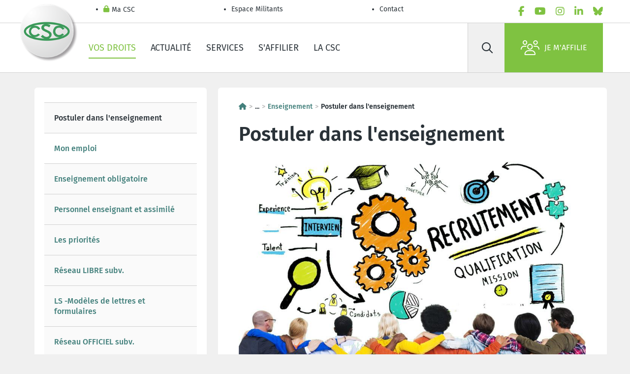

--- FILE ---
content_type: text/html; charset=utf-8
request_url: https://www.lacsc.be/vos-droits/travailler-dans-lenseignement/primo-recrutement
body_size: 66408
content:
<!DOCTYPE html>
<html lang="fr-BE">
<head>
  <meta charset="utf-8">
  <script type="text/javascript" src="/ruxitagentjs_ICA7NVfgqrux_10325251103172537.js" data-dtconfig="rid=RID_-165259900|rpid=-350628142|domain=lacsc.be|reportUrl=/rb_bf07640sio|app=30c70be1bc1dbcd1|cuc=4ejrs6bl|ssc=1|owasp=1|mel=100000|featureHash=ICA7NVfgqrux|dpvc=1|lastModification=1765280042117|tp=500,50,0|rdnt=1|uxrgce=1|srbbv=2|agentUri=/ruxitagentjs_ICA7NVfgqrux_10325251103172537.js"></script><script type="text/html" id="sf-tracking-consent-manager">
        <div id="tracking-consent-dialog" style="display:none" />

  </script>
  <script type="text/javascript" src="/WebResource.axd?d=DzHrpQl5URXarFHAtrmzFrNtDkyZk-9CWLg5bXDB0uG1y80IGV4xoLDRLAGng69qB1A1DXvn-o0tw-FDAv4ImRBXENq9K4mlyxnSny6RUz-T1tGuxmls-se4mMXxOAXUSH9TcP0PUdphm2pB8ko8sVKd3fzWbRWFtNRyLlZPszmyZOWbsNCQI1bGzWAmTe110&amp;t=639032089160000000"></script>
  <meta name="content-type" content="text/html" charset="utf-8">
  <meta http-equiv="x-ua-compatible" content="ie=edge">
  <meta name="mobile-web-app-capable" content="yes">
  <meta name="apple-mobile-web-app-capable" content="yes">
  <meta name="viewport" content="width=device-width, initial-scale=1.0">
  <meta name="HandheldFriendly" content="true">
  <meta name="format-detection" content="address=yes">
  <meta name="format-detection" content="date=yes">
  <meta name="format-detection" content="email=yes">
  <meta name="format-detection" content="telephone=yes">
  <meta name="theme-color" content="#80c343">
  <meta name="googlebot" content="noarchive">
  <meta name="twitter:card" content="summary">
  <meta name="twitter:dnt" content="on">
  <meta property="og:type" content="website">
  <meta http-equiv="Content-Type" content="text/html">
  <meta name="Content-Script-Type" content="text/javascript">
  <meta name="Content-Style-Type" content="text/css">
  <link rel="apple-touch-icon" sizes="180x180" href="/ResourcePackages/AcvCscTemplates/assets/images/favicon/favicon-180-fr.png">
  <link rel="icon" type="image/png" sizes="32x32" href="/ResourcePackages/AcvCscTemplates/assets/images/favicon/favicon-032-fr.png">
  <link rel="icon" type="image/png" sizes="16x16" href="/ResourcePackages/AcvCscTemplates/assets/images/favicon/favicon-016-fr.png">
  <link rel="mask-icon" href="/ResourcePackages/AcvCscTemplates/assets/images/favicon/favicon-346-{0}.svg" color="#80c343">
  <link rel="shortcut icon" href="/ResourcePackages/AcvCscTemplates/assets/images/favicon/favicon-32-fr.ico">
  <meta name="msapplication-TileColor" content="#80c343">
  <meta name="msapplication-config" content="/ResourcePackages/AcvCscTemplates/assets/images/favicon/browserconfig.xml">
  <meta name="identifier-url" content="https://www.lacsc.be/vos-droits/travailler-dans-lenseignement/primo-recrutement">
  <meta name="rating" content="general">
  <script src="/Mvc/Scripts/JQuery/jquery.min.js?package=AcvCscTemplates" type="text/javascript"></script>
  <script src="/Mvc/Scripts/Analytics/analytics-initialize.js?package=AcvCscTemplates" type="text/javascript"></script>
  <script src="https://apps.acv-csc.be/sitefinity-web-app/polyfills.3.3.0.js" type="module"></script>
  <link href="https://apps.acv-csc.be/sitefinity-web-app/styles.3.3.0.css" rel="stylesheet">
  <title>Trouver un emploi dans l'enseignement</title>
  <link id="hreflang_fr-be" hreflang="fr-be" href="https://www.lacsc.be/vos-droits/travailler-dans-lenseignement/primo-recrutement">
  <link id="hreflang_fr_rel_alternate" hreflang="fr" rel="alternate" href="https://www.lacsc.be/vos-droits/travailler-dans-lenseignement/primo-recrutement">
  <link id="hreflang_fr-BE_rel_alternate" hreflang="fr-BE" rel="alternate" href="https://www.lacsc.be/vos-droits/travailler-dans-lenseignement/primo-recrutement">
  <link id="hreflang_x-default_rel_alternate" hreflang="x-default" rel="alternate" href="https://www.lacsc.be/vos-droits/travailler-dans-lenseignement/primo-recrutement">
  <meta id="property_og:image" property="og:image" content="https://www.lacsc.be/images/default-source/acv-csc-sitemap/6000-centrales/6660-csc-enseignement/ma-carriere/recrutement.tmb-contenttop.jpg?Culture=fr&amp;sfvrsn=882f6734_1">
  <meta id="name_twitter:image" name="twitter:image" content="https://www.lacsc.be/images/default-source/acv-csc-sitemap/6000-centrales/6660-csc-enseignement/ma-carriere/recrutement.tmb-contenttop.jpg?Culture=fr&amp;sfvrsn=882f6734_1">
  <link rel="canonical" href="https://www.lacsc.be/vos-droits/travailler-dans-lenseignement/primo-recrutement">
  <meta name="application-name" content="acvcsc.web.sitefinity.webapp" data-acvcsc-root-organisation-id="29">
  <meta name="description" content="Quand vous n'avez pas ou pas assez d'ancienneté pour faire valoir une priorité à l'emploi...">
</head>
<body data-acv-csc-web-app-loading="">
  <!-- GTM --> <noscript><iframe src="//www.googletagmanager.com/ns.html?id=GTM-MBB5LCM&amp;gtm_auth=Tg_-7EjchyQV2R-tzp6aOQ&amp;gtm_preview=env-2" height="0" width="0" style="display: none; visibility: hidden"></iframe></noscript> 
  <script type="text/javascript">

            (function(w, d, s, l, i) {
              w[l] = w[l] || [];
              w[l].push({
                "gtm.start": new Date().getTime(),
                event: "gtm.js"
              });
              const f = d.getElementsByTagName(s)[0],
                    j = d.createElement(s),
                    dl = l !== "dataLayer" ? `&l=${l}` : "",
                    a = "&gtm_auth=Tg_-7EjchyQV2R-tzp6aOQ",
                    p = "&gtm_preview=env-2";
              j.async = true;
              j.src = `//www.googletagmanager.com/gtm.js?id=${i}${dl}${a}${p}`;
              f.parentNode.insertBefore(j, f);
            })(window, document, "script", "googleTagManagerDataLayer", "GTM-MBB5LCM");
  </script> <!-- END GTM--> <!-- START | Header -->
  <header class="header border-bottom">
    <!-- START HEADER TOP -->
    <div class="border-bottom">
      <div class="container header__top">
        <ul class="header__top__nav d-flex flex-column flex-md-row" data-acv-csc-web-app-personalisation-navigation="">
          <li class="nav-item">
            <a href="/ma-csc" target="_self" data-id="055D60E8-C224-43B5-9D19-C7F734E3AFAE" class="nav-link header__top__nav__link"><i class="fas fa-lock"></i> Ma CSC</a>
          </li>
          <li class="nav-item">
            <a href="/restricted/militant" target="_self" class="nav-link header__top__nav__link">Espace Militants</a>
          </li>
          <li class="nav-item">
            <a href="/contactez-nous/pagecontact" target="_self" class="nav-link header__top__nav__link">Contact</a>
          </li>
        </ul><!-- LanguageSelector LanguageLinks -->
        <ul class="nav lang" data-acvcscwebapplanguageselector=""></ul>
        <ul class="nav socials js-menu-socials">
          <li class="nav-item">
            <a href="/r%C3%A9seaux-sociaux/facebook" data-social="facebook" target="_blank" rel="noopener noreferrer" class="nav-link" aria-label="facebook"><i class="fab fa-facebook-f text-primary"></i></a>
          </li>
          <li class="nav-item">
            <a href="/r%C3%A9seaux-sociaux/youtube" data-social="youtube" target="_blank" rel="noopener noreferrer" class="nav-link" aria-label="youtube"><i class="fab fa-youtube text-primary"></i></a>
          </li>
          <li class="nav-item">
            <a href="/r%C3%A9seaux-sociaux/instagram" data-social="instagram" target="_blank" rel="noopener noreferrer" class="nav-link" aria-label="instagram"><i class="fab fa-instagram text-primary"></i></a>
          </li>
          <li class="nav-item">
            <a href="/r%C3%A9seaux-sociaux/linkedin" data-social="linkedin" target="_blank" rel="noopener noreferrer" class="nav-link" aria-label="linkedin"><i class="fab fa-linkedin-in text-primary"></i></a>
          </li>
          <li class="nav-item">
            <a href="/r%C3%A9seaux-sociaux/bluesky" data-social="bluesky" target="_blank" rel="noopener noreferrer" class="nav-link" aria-label="bluesky"><i class="fab fa-bluesky text-primary"></i></a>
          </li>
        </ul>
      </div>
    </div><!-- END HEADER TOP --><!-- START HEADER MAIN -->
    <div class="container header__main">
      <span class="header__logo"><a href="/"><img alt="ACV-RGB-165px-tcm183-358090" src="/images/default-source/acv-csc-logos/confed/csc-rgb-tcm187-356727.tmb-logo.webp?Culture=fr&amp;sfvrsn=eb6f9253_15" title="ACV-RGB-165px-tcm183-358090"></a></span>
      <ul class="nav header__main__nav d-none d-lg-flex">
        <li class="nav-item">
          <a href="https://www.lacsc.be/vos-droits" target="_self" class="nav-link active">Vos droits</a>
        </li>
        <li class="nav-item">
          <a href="https://www.lacsc.be/actualite" target="_self" class="nav-link">Actualité</a>
        </li>
        <li class="nav-item">
          <a href="https://www.lacsc.be/services" target="_self" class="nav-link">Services</a>
        </li>
        <li class="nav-item">
          <a href="https://www.lacsc.be/affiliation" target="_self" class="nav-link">S'affilier</a>
        </li>
        <li class="nav-item">
          <a href="https://www.lacsc.be/la-csc" target="_self" class="nav-link">La CSC</a>
        </li>
      </ul>
      <div class="header__main__side">
        <form id="searchbar" class="header__search d-none d-lg-flex" name="searchbar">
          <button type="submit" class="btn" aria-label="Rechercher" id="121d1f88-1e9b-4555-b3d9-ae71e3396d13" data-acvcscwebappsearchbox="" data-acvcscresulturl="/page-de-recherche" data-acvcscindex="mainindex"><i class="far fa-search"></i></button> <label class="visually-hidden" for="search-field">Rechercher</label> <input class="btn" type="search" placeholder="Rechercher" id="search-field">
        </form><a class="d-flex align-items-center text-black px-2 d-lg-none" href="/page-de-recherche"><i class="far fa-search fs-5"></i></a> <button type="button" class="header__burger" aria-label="label not found : NavigationMenu"><i class="fal fa-bars"></i></button>
        <div class="header__mobile border-top bg-white d-lg-none" data-role="responsive-panel">
          <div class="d-flex flex-column header__mobile__wrapper" data-acv-csc-web-app-mobile-main-navigation="" data-nosnippet="" data-current-page-id="9b9bef47-51ec-4cae-b608-029389f4bf98">
            <dl data-role='top-level-page-list' class='d-none'>
              <dt>Vos droits</dt>
              <dd>bab449ae-2477-46b3-8fca-27c4c5741bd6</dd>
              <dd>https://www.lacsc.be/vos-droits</dd>
              <dd>true</dd>
              <dt>Actualité</dt>
              <dd>59ea6a04-d5cb-49bb-86bf-262457cb04b8</dd>
              <dd>https://www.lacsc.be/actualite</dd>
              <dd>true</dd>
              <dt>Services</dt>
              <dd>c7cddb17-187f-45c2-a0e2-74c299b8792b</dd>
              <dd>https://www.lacsc.be/services</dd>
              <dd>true</dd>
              <dt>S'affilier</dt>
              <dd>abbb02d8-43dd-44b5-ae75-3cd90f78f043</dd>
              <dd>https://www.lacsc.be/affiliation</dd>
              <dd>true</dd>
              <dt>La CSC</dt>
              <dd>c62ac78b-1aa2-4cb9-a33b-59e6fc085fb4</dd>
              <dd>https://www.lacsc.be/la-csc</dd>
              <dd>true</dd>
            </dl>
          </div>
        </div><a class="btn btn-primary d-flex" href="/affiliation"><i class="fal fa-users"></i>Je m'affilie<br></a>
      </div>
    </div><!-- END HEADER MAIN -->
  </header><!-- END HEADER --><!-- END | Header -->
  <main>
    <!-- Subnavigation -->
    <div class="container-lg mt-4 mt-lg-5">
      <!-- START content | content with sidebar -->
      <div class="row mt-5">
        <!--START content with sidebar-->
        <div class="col-12 col-lg-4 order-2 order-lg-1">
          <div id="SidebarPlaceHolder_T3F564B93024_Col00" class="sf_colsIn content__field container" data-placeholder-label="Sidebar Container" data-sf-element="Container">
            <!-- RightMenu -->
            <div class="d-none d-lg-block bg-white rounded mb-4 pt-5 pb-6 px-4 overflow-hidden position-relative element__empty">
              <ul class="dropdown k-widget k-reset k-panelbar border-left-0 border-right-0" data-role="panelbar" tabindex="0" role="tree" data-acvcscwebappdropdown="">
                <li class="k-item"><span class="k-link bg-light"><a class="text-dark" href="/vos-droits/travailler-dans-lenseignement/primo-recrutement" target="_self">Postuler dans l'enseignement</a></span></li>
                <li class="k-item">
                  <span class="k-link"><a class="" href="/vos-droits/travailler-dans-lenseignement/mon-emploi" target="_self">Mon emploi</a></span>
                  <ul class="side k-group k-panel bg-light">
                    <li class="k-item">
                      <span class="k-link"><a class="" href="/vos-droits/travailler-dans-lenseignement/mon-emploi/emploi-enseignement-obligatoire" target="_self">Enseignement obligatoire</a></span>
                      <ul class="side k-group k-panel bg-light">
                        <li class="k-item">
                          <span class="k-link"><a class="" href="/vos-droits/travailler-dans-lenseignement/mon-emploi/emploi-enseignement-obligatoire/personnel-enseignant" target="_self">Personnel enseignant et assimilé</a></span>
                          <ul class="side k-group k-panel bg-light">
                            <li class="k-item">
                              <span class="k-link"><a class="" href="/vos-droits/travailler-dans-lenseignement/mon-emploi/emploi-enseignement-obligatoire/personnel-enseignant/priorites-statutaires" target="_self">Les priorités&nbsp;</a></span>
                              <ul class="side k-group k-panel bg-light">
                                <li class="k-item">
                                  <span class="k-link"><a class="" href="/vos-droits/travailler-dans-lenseignement/mon-emploi/emploi-enseignement-obligatoire/personnel-enseignant/priorites-statutaires/priorites-LS" target="_self">Réseau LIBRE subv.</a></span>
                                  <ul class="side k-group k-panel bg-light">
                                    <li class="k-item"><span class="k-link"><a class="" href="/ma-carriere/travailler-dans-lenseignement/carri%C3%A8re-enseignement/OPSTAT/priorites-statutaires/priorites-LS/ls-lettres-candidature" target="_self">LS -Modèles de lettres et formulaires</a></span></li>
                                  </ul>
                                </li>
                                <li class="k-item"><span class="k-link"><a class="" href="/vos-droits/travailler-dans-lenseignement/mon-emploi/emploi-enseignement-obligatoire/personnel-enseignant/priorites-statutaires/priorites-OS" target="_self">Réseau OFFICIEL subv.</a></span></li>
                                <li class="k-item"><span class="k-link"><a class="" href="/vos-droits/travailler-dans-lenseignement/mon-emploi/emploi-enseignement-obligatoire/personnel-enseignant/priorites-statutaires/candidatures-WBE" target="_self">Réseau WBE</a></span></li>
                              </ul>
                            </li>
                            <li class="k-item">
                              <span class="k-link"><a class="" href="/vos-droits/travailler-dans-lenseignement/mon-emploi/emploi-enseignement-obligatoire/personnel-enseignant/nomination-definitive" target="_self">La nomination à titre définitif</a></span>
                              <ul class="side k-group k-panel bg-light">
                                <li class="k-item"><span class="k-link"><a class="" href="/vos-droits/travailler-dans-lenseignement/mon-emploi/emploi-enseignement-obligatoire/personnel-enseignant/nomination-definitive/nomination-LS" target="_self">Réseau LIBRE subv.</a></span></li>
                                <li class="k-item"><span class="k-link"><a class="" href="/vos-droits/travailler-dans-lenseignement/mon-emploi/emploi-enseignement-obligatoire/personnel-enseignant/nomination-definitive/OS" target="_self">Réseau OFFICIEL subv.</a></span></li>
                                <li class="k-item"><span class="k-link"><a class="" href="/vos-droits/travailler-dans-lenseignement/mon-emploi/emploi-enseignement-obligatoire/personnel-enseignant/nomination-definitive/nomination-wbe" target="_self">Réseau WBE</a></span></li>
                              </ul>
                            </li>
                            <li class="k-item">
                              <span class="k-link"><a class="" href="/ma-carriere/travailler-dans-lenseignement/mon-emploi/emploi-enseignement-obligatoire/affectations-prioritaires" target="_self">Les affectations prioritaires</a></span>
                              <ul class="side k-group k-panel bg-light">
                                <li class="k-item"><span class="k-link"><a class="" href="/ma-carriere/travailler-dans-lenseignement/mon-emploi/emploi-enseignement-obligatoire/affectations-prioritaires/ls-emplois-vacants" target="_self">LS-Emplois vacants</a></span></li>
                                <li class="k-item"><span class="k-link"><a class="" href="/ma-carriere/travailler-dans-lenseignement/mon-emploi/emploi-enseignement-obligatoire/affectations-prioritaires/priorite-spec" target="_self">Priorité "ens. spécialisé"</a></span></li>
                                <li class="k-item"><span class="k-link"><a class="" href="/ma-carriere/travailler-dans-lenseignement/mon-emploi/emploi-enseignement-obligatoire/affectations-prioritaires/priorite-ED" target="_self">Priorité "Encadrement différencié"-ED-art. 14</a></span></li>
                                <li class="k-item"><span class="k-link"><a class="" href="/ma-carriere/travailler-dans-lenseignement/mon-emploi/emploi-enseignement-obligatoire/affectations-prioritaires/priorite-victime-violence" target="_self">Priorité "victime d'un acte de violence ou de harcèlement"</a></span></li>
                              </ul>
                            </li>
                          </ul>
                        </li>
                        <li class="k-item"><span class="k-link"><a class="" href="/vos-droits/travailler-dans-lenseignement/mon-emploi/emploi-enseignement-obligatoire/puericultrice" target="_self">Personnel puériculteur</a></span></li>
                        <li class="k-item"><span class="k-link"><a class="" href="/vos-droits/travailler-dans-lenseignement/mon-emploi/emploi-enseignement-obligatoire/sous-statut" target="_self">Emplois non statutaires</a></span></li>
                      </ul>
                    </li>
                    <li class="k-item"><span class="k-link"><a class="" href="/vos-droits/travailler-dans-lenseignement/mon-emploi/promsoc" target="_self">Enseignement pour Adultes</a></span></li>
                    <li class="k-item"><span class="k-link"><a class="" href="/vos-droits/travailler-dans-lenseignement/mon-emploi/enseignement-superieur" target="_self">Enseignement supérieur</a></span></li>
                    <li class="k-item"><span class="k-link"><a class="" href="/vos-droits/travailler-dans-lenseignement/mon-emploi/academie" target="_self">ESAHR</a></span></li>
                    <li class="k-item"><span class="k-link"><a class="" href="/vos-droits/travailler-dans-lenseignement/mon-emploi/cpms" target="_self">Centres PMS</a></span></li>
                  </ul>
                </li>
                <li class="k-item">
                  <span class="k-link"><a class="" href="/vos-droits/travailler-dans-lenseignement/mon-salaire" target="_self">Mon salaire</a></span>
                  <ul class="side k-group k-panel bg-light">
                    <li class="k-item"><span class="k-link"><a class="" href="/vos-droits/travailler-dans-lenseignement/mon-salaire/monespace-administratif" target="_self">Mon Espace, Guichet digital de FWB</a></span></li>
                    <li class="k-item">
                      <span class="k-link"><a class="" href="/vos-droits/travailler-dans-lenseignement/mon-salaire/baremes" target="_self">Barèmes</a></span>
                      <ul class="side k-group k-panel bg-light">
                        <li class="k-item"><span class="k-link"><a class="" href="/vos-droits/travailler-dans-lenseignement/mon-salaire/baremes/anciennete-baremique" target="_self">Ancienneté barémique</a></span></li>
                        <li class="k-item"><span class="k-link"><a class="" href="/vos-droits/travailler-dans-lenseignement/mon-salaire/baremes/valorisation-baremique" target="_self">Valorisation barémique</a></span></li>
                        <li class="k-item"><span class="k-link"><a class="" href="/vos-droits/travailler-dans-lenseignement/mon-salaire/baremes/experience-utile" target="_self">Valorisation expérience utile</a></span></li>
                      </ul>
                    </li>
                    <li class="k-item"><span class="k-link"><a class="" href="/vos-droits/travailler-dans-lenseignement/mon-salaire/salaire-mensuel" target="_self">Salaire mensuel</a></span></li>
                    <li class="k-item">
                      <span class="k-link"><a class="" href="/vos-droits/travailler-dans-lenseignement/mon-salaire/remuneration--conges-vacances" target="_self">Rémunération durant les congés et les vacances</a></span>
                      <ul class="side k-group k-panel bg-light">
                        <li class="k-item"><span class="k-link"><a class="" href="/vos-droits/travailler-dans-lenseignement/mon-salaire/remuneration--conges-vacances/remuneration-conges-de-detente" target="_self">Congés de détente</a></span></li>
                        <li class="k-item"><span class="k-link"><a class="" href="/vos-droits/travailler-dans-lenseignement/mon-salaire/remuneration--conges-vacances/vac-ete" target="_self">Vacances d'été</a></span></li>
                      </ul>
                    </li>
                    <li class="k-item"><span class="k-link"><a class="" href="/vos-droits/travailler-dans-lenseignement/mon-salaire/prime-de-fin-d-annee" target="_self">Prime de fin d'année&nbsp;</a></span></li>
                    <li class="k-item">
                      <span class="k-link"><a class="" href="/vos-droits/travailler-dans-lenseignement/mon-salaire/pecule-de-vacances" target="_self">Pécule de vacances</a></span>
                      <ul class="side k-group k-panel bg-light">
                        <li class="k-item"><span class="k-link"><a class="" href="/ma-carriere/travailler-dans-lenseignement/mon-salaire/pecule-de-vacances/pecule-vacances-jeunes-diplomes" target="_self">Pécule de vacances "jeunes diplômé·e·s"</a></span></li>
                      </ul>
                    </li>
                    <li class="k-item"><span class="k-link"><a class="" href="/vos-droits/travailler-dans-lenseignement/mon-salaire/intervention-dans-les-frais-de-transport" target="_self">Intervention dans les frais de déplacement</a></span></li>
                    <li class="k-item">
                      <span class="k-link"><a class="" href="/ma-carriere/travailler-dans-lenseignement/mon-salaire/allocations-indemnites" target="_self">Autres rémunérations, allocations ou indemnités</a></span>
                      <ul class="side k-group k-panel bg-light">
                        <li class="k-item"><span class="k-link"><a class="" href="/ma-carriere/travailler-dans-lenseignement/mon-salaire/allocations-indemnites/ma-carriere-travailler-dans-lenseignement-mon-salaire-allocations-indemnites-remuneration-heures-additionnelles" target="_self">Rémunération des périodes additionnelles</a></span></li>
                        <li class="k-item"><span class="k-link"><a class="" href="/ma-carriere/travailler-dans-lenseignement/mon-salaire/allocations-indemnites/remuneration-surveillances-midi" target="_self">Rémunération des surveillances de midi</a></span></li>
                        <li class="k-item"><span class="k-link"><a class="" href="/ma-carriere/travailler-dans-lenseignement/mon-salaire/allocations-indemnites/maitre-de-stage" target="_self">Allocation des maîtres de stage</a></span></li>
                        <li class="k-item"><span class="k-link"><a class="" href="/ma-carriere/travailler-dans-lenseignement/mon-salaire/allocations-indemnites/allocation-de-surco%C3%AEt-de-travail" target="_self">Allocation de surcoît de travail</a></span></li>
                        <li class="k-item"><span class="k-link"><a class="" href="/ma-carriere/travailler-dans-lenseignement/mon-salaire/allocations-indemnites/indemnite-frais-funeraires" target="_self">Indemnité pour frais funéraires</a></span></li>
                        <li class="k-item"><span class="k-link"><a class="" href="/ma-carriere/travailler-dans-lenseignement/mon-salaire/allocations-indemnites/indemnite-outil-informatique-internet" target="_self">Indemnité pour outil informatique et internet&nbsp;</a></span></li>
                      </ul>
                    </li>
                  </ul>
                </li>
                <li class="k-item">
                  <span class="k-link"><a class="" href="/ma-carriere/travailler-dans-lenseignement/fonctions-charge" target="_self">Mes prestations</a></span>
                  <ul class="side k-group k-panel bg-light">
                    <li class="k-item">
                      <span class="k-link"><a class="" href="/ma-carriere/travailler-dans-lenseignement/fonctions-charge/charge-travail-enseignement-obligatoire" target="_self">Cadre des prestations dans l'enseignement obligatoire</a></span>
                      <ul class="side k-group k-panel bg-light">
                        <li class="k-item">
                          <span class="k-link"><a class="" href="/ma-carriere/travailler-dans-lenseignement/fonctions-charge/charge-travail-enseignement-obligatoire/obl-fonctions-charge-enseignant" target="_self">Charge de travail des enseignants</a></span>
                          <ul class="side k-group k-panel bg-light">
                            <li class="k-item"><span class="k-link"><a class="" href="/ma-carriere/travailler-dans-lenseignement/fonctions-charge/charge-travail-enseignement-obligatoire/obl-fonctions-charge-enseignant/prestations-fond" target="_self">Ens. fondamental: prestations maximales et surveillances</a></span></li>
                            <li class="k-item"><span class="k-link"><a class="" href="/ma-carriere/travailler-dans-lenseignement/fonctions-charge/charge-travail-enseignement-obligatoire/obl-fonctions-charge-enseignant/prestations-specialise" target="_self">Ens. spécialisé: conseil de classe, titulariat, guidance,...&nbsp;&nbsp;</a></span></li>
                            <li class="k-item"><span class="k-link"><a class="" href="/ma-carriere/travailler-dans-lenseignement/fonctions-charge/charge-travail-enseignement-obligatoire/obl-fonctions-charge-enseignant/preparation-cours" target="_self">Préparation des cours</a></span></li>
                          </ul>
                        </li>
                        <li class="k-item"><span class="k-link"><a class="" href="/ma-carriere/travailler-dans-lenseignement/fonctions-charge/charge-travail-enseignement-obligatoire/paramedical" target="_self">Personnel paramédical, social et psychologique</a></span></li>
                        <li class="k-item"><span class="k-link"><a class="" href="/ma-carriere/travailler-dans-lenseignement/fonctions-charge/charge-travail-enseignement-obligatoire/puericultrice" target="_self">Personnel puériculteur dans l'enseignement ordinaire</a></span></li>
                        <li class="k-item"><span class="k-link"><a class="" href="/ma-carriere/travailler-dans-lenseignement/fonctions-charge/charge-travail-enseignement-obligatoire/pae" target="_self">Personnel auxilaire d'éducation</a></span></li>
                        <li class="k-item"><span class="k-link"><a class="" href="/ma-carriere/travailler-dans-lenseignement/fonctions-charge/charge-travail-enseignement-obligatoire/poles-territoriaux" target="_self">Personnel affecté aux pôles territoriaux</a></span></li>
                      </ul>
                    </li>
                    <li class="k-item"><span class="k-link"><a class="" href="/ma-carriere/travailler-dans-lenseignement/fonctions-charge/prestations-EPS" target="_self">Cadre des prestations dans l'enseignement pour Adultes -EA</a></span></li>
                    <li class="k-item"><span class="k-link"><a class="" href="/ma-carriere/travailler-dans-lenseignement/fonctions-charge/temps-partiels" target="_self">Temps partiels</a></span></li>
                    <li class="k-item"><span class="k-link"><a class="" href="/ma-carriere/travailler-dans-lenseignement/fonctions-charge/prestations-vacances" target="_self">Prestations durant les vacances d'été</a></span></li>
                  </ul>
                </li>
                <li class="k-item">
                  <span class="k-link"><a class="" href="/vos-droits/travailler-dans-lenseignement/incapacite-de-travail" target="_self">Incapacités de travail</a></span>
                  <ul class="side k-group k-panel bg-light">
                    <li class="k-item"><span class="k-link"><a class="" href="/vos-droits/travailler-dans-lenseignement/incapacite-de-travail/certimed-controle-medical" target="_self">CERTIMED - Organisme de contrôle médical</a></span></li>
                    <li class="k-item"><span class="k-link"><a class="" href="/vos-droits/travailler-dans-lenseignement/incapacite-de-travail/MEDEX" target="_self">MEDEX - Service de santé administratif</a></span></li>
                    <li class="k-item">
                      <span class="k-link"><a class="" href="/vos-droits/travailler-dans-lenseignement/incapacite-de-travail/absence-maladie" target="_self">Absence pour maladie ou infirmité</a></span>
                      <ul class="side k-group k-panel bg-light">
                        <li class="k-item"><span class="k-link"><a class="" href="/vos-droits/travailler-dans-lenseignement/incapacite-de-travail/absence-maladie/declaration-absences-maladie" target="_self">Déclaration de l'absence</a></span></li>
                        <li class="k-item"><span class="k-link"><a class="" href="/vos-droits/travailler-dans-lenseignement/incapacite-de-travail/absence-maladie/controle-medical" target="_self">Contrôle médical de la FWB</a></span></li>
                        <li class="k-item">
                          <span class="k-link"><a class="" href="/vos-droits/travailler-dans-lenseignement/incapacite-de-travail/absence-maladie/regime-conges-maladie-personnels-statutaires" target="_self">Régime de congés de maladie des personnels statutaires</a></span>
                          <ul class="side k-group k-panel bg-light">
                            <li class="k-item"><span class="k-link"><a class="" href="/vos-droits/travailler-dans-lenseignement/incapacite-de-travail/absence-maladie/regime-conges-maladie-personnels-statutaires/capitalisation-maladie" target="_self">Système de capitalisation</a></span></li>
                            <li class="k-item"><span class="k-link"><a class="" href="/vos-droits/travailler-dans-lenseignement/incapacite-de-travail/absence-maladie/regime-conges-maladie-personnels-statutaires/disponiblite-pour-maladie" target="_self">Disponibilité pour maladie ou infirmité</a></span></li>
                            <li class="k-item"><span class="k-link"><a class="" href="/vos-droits/travailler-dans-lenseignement/incapacite-de-travail/absence-maladie/regime-conges-maladie-personnels-statutaires/reconnaissance-maladie-grave-longue-duree" target="_self">Reconnaissance d'une maladie grave de longue durée</a></span></li>
                          </ul>
                        </li>
                        <li class="k-item"><span class="k-link"><a class="" href="/vos-droits/travailler-dans-lenseignement/incapacite-de-travail/absence-maladie/indemnisation-acs-ape-ptp" target="_self">Régime de congés de maladie du personnel ACS-APE-PTP</a></span></li>
                      </ul>
                    </li>
                    <li class="k-item"><span class="k-link"><a class="" href="/vos-droits/travailler-dans-lenseignement/incapacite-de-travail/accident-du-travail" target="_self">Accident du travail</a></span></li>
                  </ul>
                </li>
                <li class="k-item">
                  <span class="k-link"><a class="" href="/ma-carriere/travailler-dans-lenseignement/calendrier-scolaire" target="_self">Calendriers - Congés et vacances</a></span>
                  <ul class="side k-group k-panel bg-light">
                    <li class="k-item">
                      <span class="k-link"><a class="" href="/ma-carriere/travailler-dans-lenseignement/calendrier-scolaire/ens-obligatoire" target="_self">Calendriers scolaires: ens. obligatoire</a></span>
                      <ul class="side k-group k-panel bg-light">
                        <li class="k-item"><span class="k-link"><a class="" href="/ma-carriere/travailler-dans-lenseignement/calendrier-scolaire/ens-obligatoire/calendrier-2023-24" target="_self">Calendrier 2023-24</a></span></li>
                        <li class="k-item"><span class="k-link"><a class="" href="/ma-carriere/travailler-dans-lenseignement/calendrier-scolaire/ens-obligatoire/Calendrier-2022-23" target="_self">Calendrier 2024-25</a></span></li>
                      </ul>
                    </li>
                    <li class="k-item"><span class="k-link"><a class="" href="/ma-carriere/travailler-dans-lenseignement/calendrier-scolaire/calendrier-EPS" target="_self">Calendriers de l'EPS</a></span></li>
                    <li class="k-item"><span class="k-link"><a class="" href="/ma-carriere/travailler-dans-lenseignement/calendrier-scolaire/calendrier-ESAHR" target="_self">Calendrier de l'ESAHR&nbsp;</a></span></li>
                    <li class="k-item"><span class="k-link"><a class="" href="/ma-carriere/travailler-dans-lenseignement/calendrier-scolaire/calendrier-CPMS" target="_self">Calendrier des CPMS&nbsp;</a></span></li>
                    <li class="k-item"><span class="k-link"><a class="" href="/ma-carriere/travailler-dans-lenseignement/calendrier-scolaire/calendrier-SUP" target="_self">Calendrier académique: enseignement supérieur</a></span></li>
                  </ul>
                </li>
                <li class="k-item">
                  <span class="k-link"><a class="" href="/vos-droits/travailler-dans-lenseignement/maternite" target="_self">Maternité</a></span>
                  <ul class="side k-group k-panel bg-light">
                    <li class="k-item"><span class="k-link"><a class="" href="/vos-droits/travailler-dans-lenseignement/maternite/conge-de-maternite" target="_self">Repos de maternité</a></span></li>
                    <li class="k-item"><span class="k-link"><a class="" href="/vos-droits/travailler-dans-lenseignement/maternite/protection-maternite" target="_self">Protection de la maternité</a></span></li>
                  </ul>
                </li>
                <li class="k-item">
                  <span class="k-link"><a class="" href="/vos-droits/travailler-dans-lenseignement/conges-de-circonstances" target="_self">Congés de circonstances</a></span>
                  <ul class="side k-group k-panel bg-light">
                    <li class="k-item">
                      <span class="k-link"><a class="" href="/vos-droits/travailler-dans-lenseignement/conges-de-circonstances/conges-de-circonstances" target="_self">Petits congés de circonstances</a></span>
                      <ul class="side k-group k-panel bg-light">
                        <li class="k-item"><span class="k-link"><a class="" href="/vos-droits/travailler-dans-lenseignement/conges-de-circonstances/conges-de-circonstances/degres-parente-alliance" target="_self">Degrés de parenté et d'alliance</a></span></li>
                      </ul>
                    </li>
                    <li class="k-item">
                      <span class="k-link"><a class="" href="/vos-droits/travailler-dans-lenseignement/conges-de-circonstances/cong%C3%A9s-pour-motif-familial-ou-social" target="_self">Congés pour motifs familiaux ou sociaux</a></span>
                      <ul class="side k-group k-panel bg-light">
                        <li class="k-item"><span class="k-link"><a class="" href="/vos-droits/travailler-dans-lenseignement/conges-de-circonstances/cong%C3%A9s-pour-motif-familial-ou-social/conges-parentalite" target="_self">Congés de parentalité</a></span></li>
                        <li class="k-item"><span class="k-link"><a class="" href="/vos-droits/travailler-dans-lenseignement/conges-de-circonstances/cong%C3%A9s-pour-motif-familial-ou-social/conges-raisons-familiales-sociales" target="_self">Congés pour raisons familiales ou sociales</a></span></li>
                      </ul>
                    </li>
                    <li class="k-item"><span class="k-link"><a class="" href="/vos-droits/travailler-dans-lenseignement/conges-de-circonstances/conges-pour-raisons-professionnelles" target="_self">Congés pour motifs professionnels</a></span></li>
                    <li class="k-item"><span class="k-link"><a class="" href="/vos-droits/travailler-dans-lenseignement/conges-de-circonstances/conges-pour-motifs-de-formation" target="_self">Congés pour motifs de formation</a></span></li>
                    <li class="k-item"><span class="k-link"><a class="" href="/vos-droits/travailler-dans-lenseignement/conges-de-circonstances/conges-pour-motifs-d-obligation-civique" target="_self">Congés pour motifs d'obligations civiques</a></span></li>
                    <li class="k-item">
                      <span class="k-link"><a class="" href="/ma-carriere/travailler-dans-lenseignement/conges-de-circonstances/conges-convenances-personnelles" target="_self">Congés pour convenances personnelles</a></span>
                      <ul class="side k-group k-panel bg-light">
                        <li class="k-item"><span class="k-link"><a class="" href="/ma-carriere/travailler-dans-lenseignement/conges-de-circonstances/conges-convenances-personnelles/disponibilite-convenances-personnelles" target="_self">Dispo. convenances personnelles</a></span></li>
                      </ul>
                    </li>
                  </ul>
                </li>
                <li class="k-item">
                  <span class="k-link"><a class="" href="/vos-droits/travailler-dans-lenseignement/reduction-temps-de-travail" target="_self">Réduire mon temps de travail</a></span>
                  <ul class="side k-group k-panel bg-light">
                    <li class="k-item">
                      <span class="k-link"><a class="" href="/vos-droits/travailler-dans-lenseignement/reduction-temps-de-travail/ic-interruptions-carriere" target="_self">IC-Interruptions de la carrière</a></span>
                      <ul class="side k-group k-panel bg-light">
                        <li class="k-item"><span class="k-link"><a class="" href="/ma-carriere/travailler-dans-lenseignement/reduction-temps-de-travail/ic-interruptions-carriere/ic-ordinaire" target="_self">IC ordinaires</a></span></li>
                        <li class="k-item">
                          <span class="k-link"><a class="" href="/vos-droits/travailler-dans-lenseignement/reduction-temps-de-travail/ic-interruptions-carriere/ic-thematiques" target="_self">IC- Congés thématiques</a></span>
                          <ul class="side k-group k-panel bg-light">
                            <li class="k-item"><span class="k-link"><a class="" href="/vos-droits/travailler-dans-lenseignement/reduction-temps-de-travail/ic-interruptions-carriere/ic-thematiques/ic-conge-parental" target="_self">IC-Congé parental</a></span></li>
                            <li class="k-item"><span class="k-link"><a class="" href="/ma-carriere/travailler-dans-lenseignement/reduction-temps-de-travail/ic-interruptions-carriere/ic-thematique/ic-assistance-medicale" target="_self">IC-Assistance médicale</a></span></li>
                            <li class="k-item"><span class="k-link"><a class="" href="/vos-droits/travailler-dans-lenseignement/reduction-temps-de-travail/ic-interruptions-carriere/ic-thematiques/ic-octroi-soins-palliatifs" target="_self">IC-Octroi de soins palliatifs</a></span></li>
                          </ul>
                        </li>
                      </ul>
                    </li>
                    <li class="k-item"><span class="k-link"><a class="" href="/vos-droits/travailler-dans-lenseignement/reduction-temps-de-travail/cpr-conges-prestations-reduites" target="_self">CPR-Congés pour prestations réduites</a></span></li>
                  </ul>
                </li>
                <li class="k-item">
                  <span class="k-link"><a class="" href="/vos-droits/travailler-dans-lenseignement/fin-de-carriere" target="_self">&nbsp;Ma fin de carrière</a></span>
                  <ul class="side k-group k-panel bg-light">
                    <li class="k-item"><span class="k-link"><a class="" href="/vos-droits/travailler-dans-lenseignement/fin-de-carriere/dppr" target="_self">DPPR</a></span></li>
                    <li class="k-item">
                      <span class="k-link"><a class="" href="/vos-droits/travailler-dans-lenseignement/fin-de-carriere/pension" target="_self">Pension</a></span>
                      <ul class="side k-group k-panel bg-light">
                        <li class="k-item"><span class="k-link"><a class="" href="/vos-droits/travailler-dans-lenseignement/fin-de-carriere/pension/mise-a-la-retraite" target="_self">Mise à la retraite</a></span></li>
                      </ul>
                    </li>
                  </ul>
                </li>
                <li class="k-item">
                  <span class="k-link"><a class="" href="/vos-droits/travailler-dans-lenseignement/DS-ODS" target="_self">La délégation syndicale sur mon lieu de travail</a></span>
                  <ul class="side k-group k-panel bg-light">
                    <li class="k-item"><span class="k-link"><a class="" href="/ma-carriere/travailler-dans-lenseignement/DS-ODS/DS-CSCE" target="_self">La délégation syndicale</a></span></li>
                    <li class="k-item"><span class="k-link"><a class="" href="/vos-droits/travailler-dans-lenseignement/DS-ODS/ma-carriere-travailler-dans-lenseignement-DS-ODS-CParticipation" target="_self">Le Conseil de participation -COPA</a></span></li>
                    <li class="k-item"><span class="k-link"><a class="" href="/ma-carriere/travailler-dans-lenseignement/DS-ODS/COPALOC" target="_self">la CoPaLoC</a></span></li>
                  </ul>
                </li>
                <li class="k-item"><span class="k-link"><a class="" href="/vos-droits/travailler-dans-lenseignement" target="_self">Mes droits, ma carrière dans l'enseignement</a></span></li>
              </ul>
            </div>
          </div>
        </div>
        <div class="col-12 col-lg-8 bg-white rounded mb-1 order-1 order-lg-2">
          <div class="bg-white rounded pt-5 pb-6 px-4 overflow-hidden position-relative">
            <div id="ContentMainPlaceHolder_T3F564B93023_Col00" class="sf_colsIn content__field container" data-placeholder-label="Main Container" data-sf-element="Container">
              <!-- breadcrumb -->
              <nav class="mb-4 fw-bold" aria-label="Breadcrumb">
                <ol data-acvcscwebappexpandabletext="" class="breadcrumb">
                  <li class="breadcrumb-item">
                    <a href="/" title="Page d'accueil"><i class="fa-solid fa-house"></i></a>
                  </li>
                  <li class="breadcrumb-item expandable"><span class="btn-link cursor-pointer">...</span></li>
                  <li class="breadcrumb-item toExpand d-none">
                    <a href="/vos-droits" title="Vos droits">Vos droits</a>
                  </li>
                  <li class="breadcrumb-item">
                    <a href="/vos-droits/travailler-dans-lenseignement" title="Enseignement">Enseignement</a>
                  </li>
                  <li class="breadcrumb-item active">Postuler dans l'enseignement</li>
                </ol>
              </nav><!-- pageIntroDefault -->
              <article class="article">
                <header class="pb-4">
                  <h1>Postuler dans l'enseignement</h1>
                  <figure class="figure">
                    <img class="img-fluid w-100" src="https://www.lacsc.be/images/default-source/acv-csc-sitemap/6000-centrales/6660-csc-enseignement/ma-carriere/recrutement.tmb-contenttop.jpg?Culture=fr&amp;sfvrsn=882f6734_1" alt="Image retravaillée par CSC-E">
                    <figcaption class="figure-caption text-end">
                      Image retravaillée par CSC-E ©Shutterstock
                    </figcaption>
                  </figure>
                  <p class="py-2 mb-0 fw-bold">Quand vous n'avez pas ou pas assez d'ancienneté pour faire valoir une priorité à l'emploi...</p>
                </header>
              </article>
              <div id="ContentMainPlaceHolder_C011_Col00" class="sf_colsIn content__field px-4 pt-3 pb-2 bg-secondary text-white element__empty" data-sf-element="Container" data-placeholder-label="Green Container">
                <!-- ContentBlock -->
                <div class="content__field">
                  <div>
                    <h2>Postuler un emploi d'enseignant</h2>
                    <p><strong>IL existe 4 grandes manières de postuler&nbsp; dans l'enseignement</strong></p>
                    <ul>
                      <li>Manifester sa disponibilité pour un emploi dans l'enseignement grâce à l'application Primoweb</li>
                      <li>Envoyer une candidature spontanée dans les écoles&nbsp; de son choix</li>
                      <li>Contacter le pouvoir organisateur de son choix</li>
                      <li>Contacter les services régionaux de l'emploi</li>
                    </ul>
                    <p><em>Retrouvez toutes les informations et adresses utiles sur le site de la Fédération-Wallonie-Bruxelles:&nbsp;</em><a target="_blank" href="https://www.enseignerplusquunmetier.be/"><em>www.enseignerplusquunmetier.be</em></a></p>
                  </div>
                </div>
              </div><!-- ContentBlock -->
              <div class="content__field">
                <div>
                  <h2><strong style="font-size:12px;">Tout candidat est libre de postuler auprès d'un pouvoir organisateur.</strong><br></h2>
                  <p id="Non-TP"><span style="text-decoration:underline;">Dans l'enseignement subventionn</span>é<strong>,</strong> aucune procédure spécifique n'est prévue. En général, le candidat adresse un courrier à la direction de l'établissement dans l'enseignement libre et à la direction et/ou à l'échevinat dans l'enseignement officiel.&nbsp;&nbsp;</p>
                  <p id="Non-TP"><span style="text-decoration:underline;">Dans l'enseignement du réseau WBE</span>, <strong></strong>le candidat peut&nbsp;postuler toute l'année mais des appels sont prévus pour chaque fonction entre le janvier et le 14 février.</p>
                  <div id="Non-TP" class="emphasized-text">
                    <em>Plus d'infos sur le site du réseau</em> <a target="_blank" href="https://www.wbe.be/jepostule/je-souhaite-postuler-a-wbe/"><em>WBE -procédure de recrutement</em></a>
                  </div>
                  <ul></ul>
                  <p style="text-align:justify;">Cependant, <span style="text-decoration:underline;">dans l'enseignement fondamental et secondaire de plein exercice ainsi que dans l'enseignement de promotion sociale secondaire</span>, Le pouvoir organisateur qui désire recruter un nouveau membre du personnel ou un membre du personnel qui n’a pas assez d’ancienneté pour faire valoir une priorité, est tenu de respecter les règles du <strong>primo-recrutement.&nbsp;</strong></p>
                  <h6>Le primo-recrutement = respect de la hiérarchie des titres</h6>
                  <p>Cela signifie que le pouvoir organisateur est tenu de recruter dans le <strong>respect de la hiérarchie des titres</strong> fixée par le décret relatif aux <a target="_blank" href="https://www.gallilex.cfwb.be/fr/leg_res_02.php?ncda=40701&amp;referant=l01">titres et fonctions du 11/04/2014</a></p>
                  <p>Tout pouvoir organisateur doit d’abord faire appel à un porteur de titre requis ou d'un titre suffisant avant de se tourner vers un porteur d’un autre titre.</p>
                  <p><strong>1° TR ou TS:&nbsp;</strong>à&nbsp;égalité de priorité, un titre requis (TR) ou un titre suffisant (TS) ; pour ce dernier la composante pédagogique pour la fonction enseignante est requise.</p>
                  <p><strong>2° TP:&nbsp;</strong>titre de pénurie listé</p>
                  <p><strong>3° Autre titre/TPnL:&nbsp;</strong>autre titre intitulé titre pénurie non listé dans l'enseignement subventionné</p>
                  <h6>L’application <a target="_blank" href="http://www.enseignement.be/index.php?page=27705&amp;navi=3910">PRIMOWEB</a>&nbsp;-&nbsp;Déclaration de disponibilité</h6>
                  <p>Mise à disposition par la FWB, l'utilisation de cette application est recommandée et permet:</p>
                  <ul>
                    <li>à tout postulant de <strong>signaler sa disponibilité</strong> pour une ou plusieurs fonctions de recrutement dans une ou plusieurs fonctions avec la possibilité de marquer des choix relatifs à des zones géographiques et à des réseaux et niveaux d'enseignement et de <strong>vérifier les fonctions qu'il peut exercer sur base de ses titres</strong>.</li>
                    <li>aux pouvoirs organisateurs à la recherche de postulants d’effectuer une recherche.</li>
                  </ul>
                  <p><span style="font-size:12px;">Vous pouvez aussi déclarer vos disponibilités via votre boite électronique de la FWB "</span><a target="_blank" href="/vos-droits/travailler-dans-lenseignement/mon-salaire/monespace-administratif" style="font-size:12px;">Mon espace</a><span style="font-size:12px;">": <em>démarches disponibles/Déclarer sa disponibilité pour une fonction dans l'enseignement</em></span><br></p>
                  <p>Votre déclaration de disponibilité a une durée de 15 jours. Au-delà, vous devez demander à renouveler votre demande.</p>
                </div>
              </div>
              <div class="px-4 pt-3 pb-2 bg-secondary text-white green-content mb-4">
                <h4 data-acv-csc-web-app-label="" data-key="MoreInformations">More Info</h4>
                <div id="ContentMainPlaceHolder_C006_Col00" class="sf_colsIn content__field" data-sf-element="Container" data-placeholder-label="MoreInfo">
                  <a href="https://www.lacsc.be/docs/default-source/acv-csc-docsitemap/6000-centrales/6660-csc-enseignement/6750-publications/fiches-faq/faq-start.pdf?sfvrsn=764176a7_29" target="_blank"><img class="rounded mb-1 img-fluid w-100" src="/images/default-source/acv-csc-sitemap/6000-centrales/6660-csc-enseignement/brochures/faq-start.jpg?sfvrsn=534de330_6" title="FAQ-START" alt="Pour un bon départ dans la vie professionnelle">
                  <p class="figure-caption text-end">La première année d'enseignement sous l'oeil administratif - Vie active, prestations, rémunérations,...</p></a> <!-- ContentBlock -->
                  <div class="content__field">
                    <div>
                      <p>Si vous débutez votre carrière dans l'enseignement, nous mettons à votre disposition la fiche FIQ-START " Pour une bon départ dans la vie professionnelle qui vous aidera dans vos démarches.&nbsp;</p>
                    </div>
                  </div>
                  <div class="d-flex justify-content-start pb-2">
                    <a class="link-with-icon small fw-bold d-inline-flex align-items-center text-decoration-none" href="/docs/default-source/acv-csc-docsitemap/6000-centrales/6660-csc-enseignement/6750-publications/fiches-faq/faq-start.pdf?sfvrsn=764176a7_29" target="_blank"><i class="fal fa-file-alt h4 mb-0 me-2"></i> FAQ-START</a>
                  </div>
                </div>
              </div>
            </div><input type="hidden" id="currentPageId" value="9b9bef47-51ec-4cae-b608-029389f4bf98"><input type="hidden" id="QueryParameter_EnrichmentType"><input type="hidden" id="QueryParameter_EnrichmentValue"><!-- enrichment -->
            <div class="sf_colsIn content__field bg-white rounded my-2 my-lg-3 pt-5 px-4 w-100 overflow-hidden position-relative element__empty"></div>
            <div data-acv-csc-web-app-social-share="" data-facebook-share-url="https://www.facebook.com/sharer/sharer.php?app_id=947338252453095&amp;sdk=joey&amp;u=https://www.lacsc.be/vos-droits/travailler-dans-lenseignement/primo-recrutement&amp;display=popup&amp;ref=plugin" data-bluesky-share-url="https://bsky.app/intent/compose?text=https://www.lacsc.be/vos-droits/travailler-dans-lenseignement/primo-recrutement" data-linked-in-share-url="http://www.linkedin.com/shareArticle?mini=true&amp;url=https://www.lacsc.be/vos-droits/travailler-dans-lenseignement/primo-recrutement&amp;title=Postuler+dans+l%27enseignement" data-mail-share-url="mailto:?body=https://www.lacsc.be/vos-droits/travailler-dans-lenseignement/primo-recrutement&amp;subject=Postuler+dans+l%27enseignement"></div>
          </div><!-- MySiteHome -->
          <span class="w-100" data-acv-csc-web-app-personalization-mysite=""></span>
        </div>
      </div>
    </div><!-- END content | content with sidebar -->
    <div class="d-inline" data-acv-csc-web-app-noa-chatbot="" data-show-noa-chatbot="false" style="width:0;height:0"></div>
  </main>
  <footer class="footer">
    <!-- START FOOTER INNER -->
    <div class="container footer__wrapper">
      <div class="row mt-2 w-100">
        <!-- COL 1 -->
        <div class="col-12 col-md-4">
          <!-- Image FooterBecomeMember -->
          <div class="footer__affiliate text-center">
            <a href="/affiliation" class="btn btn-primary"><i class="fal fa-users"></i> Découvrez tous les avantages de l’affiliation</a>
          </div>
        </div><!-- COL 2 -->
        <div class="col-12 col-md-4 mt-4 mt-md-0">
          <div class="footer__navigation__container ms-lg-6">
            <ul class="nav footer__navigation">
              <li class="nav-item">
                <a href="/contactez-nous/pagecontact" class="nav-link footer__link" target="_self">Contact</a>
              </li>
              <li class="nav-item">
                <a href="/la-csc/offres-d-emploi" class="nav-link footer__link" target="_self">Offres d'emploi</a>
              </li>
              <li class="nav-item">
                <a href="/la-csc/publications" class="nav-link footer__link" target="_self">Publications et outils</a>
              </li>
              <li class="nav-item">
                <a href="/ma-csc" class="nav-link footer__link" target="_self">Ma CSC</a>
              </li>
              <li class="nav-item">
                <a href="/la-csc/qui-sommes-nous" class="nav-link footer__link" target="_self">Qui sommes-nous ?</a>
              </li>
              <li class="nav-item">
                <a href="/la-csc/federations" class="nav-link footer__link" target="_self">Fédérations régionales</a>
              </li>
              <li class="nav-item">
                <a href="/la-csc/centrales" class="nav-link footer__link" target="_self">Centrales</a>
              </li>
              <li class="nav-item">
                <a href="/restricted/militant" class="nav-link footer__link" target="_self">Espace Militants</a>
              </li>
            </ul>
          </div>
        </div><!-- COL 3 -->
        <div class="col-12 col-md-4 mt-4 mt-md-0">
          <!-- Navigation SocialLinksFooter -->
          <div class="footer__social">
            <ul class="nav d-flex justify-content-center">
              <li class="nav-item">
                <a href="/r%C3%A9seaux-sociaux/facebook" data-social="facebook" target="_blank" rel="noopener noreferrer" class="btn btn-primary btn-circle" aria-label="facebook"><i class="fab fa-facebook-f"></i></a>
              </li>
              <li class="nav-item">
                <a href="/r%C3%A9seaux-sociaux/youtube" data-social="youtube" target="_blank" rel="noopener noreferrer" class="btn btn-primary btn-circle" aria-label="youtube"><i class="fab fa-youtube"></i></a>
              </li>
              <li class="nav-item">
                <a href="/r%C3%A9seaux-sociaux/instagram" data-social="instagram" target="_blank" rel="noopener noreferrer" class="btn btn-primary btn-circle" aria-label="instagram"><i class="fab fa-instagram"></i></a>
              </li>
              <li class="nav-item">
                <a href="/r%C3%A9seaux-sociaux/linkedin" data-social="linkedin" target="_blank" rel="noopener noreferrer" class="btn btn-primary btn-circle" aria-label="linkedin"><i class="fab fa-linkedin-in"></i></a>
              </li>
              <li class="nav-item">
                <a href="/r%C3%A9seaux-sociaux/bluesky" data-social="bluesky" target="_blank" rel="noopener noreferrer" class="btn btn-primary btn-circle" aria-label="bluesky"><i class="fab fa-bluesky"></i></a>
              </li>
            </ul>
          </div>
        </div>
      </div><!-- START FOOTER BOTTOM -->
      <div class="footer__bottom mt-lg-3">
        <ul class="nav footer__bottom__links">
          <li class="nav-item">
            <a class="nav-link" href="/mentions-legales/disclaimer" target="_self">Termes et conditions</a>
          </li>
          <li class="nav-item">
            <a class="nav-link" href="/mentions-legales/cookies" target="_self">Politique en matière de cookies</a>
          </li>
          <li class="nav-item">
            <a class="nav-link" href="/sitemap" target="_self">Sitemap</a>
          </li>
          <li class="nav-item">
            <a class="nav-link" href="/mentions-legales/protection-de-la-vie-privee" target="_self">Protection de la vie privée</a>
          </li>
        </ul>
        <p class="footer__bottom__legal">© 2026 CSC Nationale. Chaussée de Haecht, 579 - 1030 Schaerbeek</p>
      </div><!-- END FOOTER BOTTOM -->
    </div><!-- END FOOTER INNER -->
  </footer>
  <div class="d-none" data-acv-csc-web-app-authentication-session-expiring-window-sitefinity=""></div>
  <div data-acv-csc-web-app-notification-window=""></div>
  <div data-acv-csc-web-app-personalisation-window=""></div>
  <div data-acv-csc-web-app-cookie-bar=""></div>
  <div data-acv-csc-web-app-tracking-consent-window=""></div>
  <script>
    window.ValidationMessages = {};
  </script> 
  <script src="/ResourcePackages/AcvCscTemplates/assets/js/vendor/knockout.min.js?package=AcvCscTemplates" type="text/javascript"></script>
  <script type="application/json" id="PersonalizationTracker">

        {"IsPagePersonalizationTarget":false,"IsUrlPersonalizationTarget":false,"PageId":"9b9bef47-51ec-4cae-b608-029389f4bf98"}
  </script>
  <script type="text/javascript" src="/WebResource.axd?d=[base64]&amp;t=639032089180000000"></script> 
  <script src="https://kendo.cdn.telerik.com/2022.1.412/js/kendo.core.min.js"></script> 
  <script src="https://kendo.cdn.telerik.com/2022.1.412/js/kendo.data.min.js"></script> 
  <script src="https://kendo.cdn.telerik.com/2022.1.412/js/kendo.binder.min.js"></script> 
  <script src="https://kendo.cdn.telerik.com/2022.1.412/js/kendo.data.odata.min.js"></script> 
  <script src="https://kendo.cdn.telerik.com/2022.1.412/js/kendo.userevents.min.js"></script> 
  <script src="https://kendo.cdn.telerik.com/2022.1.412/js/kendo.draganddrop.min.js"></script> 
  <script src="https://kendo.cdn.telerik.com/2022.1.412/js/kendo.sortable.min.js"></script> 
  <script src="https://kendo.cdn.telerik.com/2022.1.412/js/kendo.fx.min.js"></script> 
  <script src="https://kendo.cdn.telerik.com/2022.1.412/js/kendo.appbar.min.js"></script> 
  <script src="https://kendo.cdn.telerik.com/2022.1.412/js/kendo.popup.min.js"></script> 
  <script src="https://kendo.cdn.telerik.com/2022.1.412/js/kendo.list.min.js"></script> 
  <script src="https://kendo.cdn.telerik.com/2022.1.412/js/kendo.autocomplete.min.js"></script> 
  <script src="https://kendo.cdn.telerik.com/2022.1.412/js/kendo.badge.min.js"></script> 
  <script src="https://kendo.cdn.telerik.com/2022.1.412/js/kendo.breadcrumb.min.js"></script> 
  <script src="https://kendo.cdn.telerik.com/2022.1.412/js/kendo.buttongroup.min.js"></script> 
  <script src="https://kendo.cdn.telerik.com/2022.1.412/js/kendo.selectable.min.js"></script> 
  <script src="https://kendo.cdn.telerik.com/2022.1.412/js/kendo.calendar.min.js"></script> 
  <script src="https://kendo.cdn.telerik.com/2022.1.412/js/kendo.chat.min.js"></script> 
  <script src="https://kendo.cdn.telerik.com/2022.1.412/js/kendo.dateinput.min.js"></script> 
  <script src="https://kendo.cdn.telerik.com/2022.1.412/js/kendo.html.base.min.js"></script> 
  <script src="https://kendo.cdn.telerik.com/2022.1.412/js/kendo.html.button.min.js"></script> 
  <script src="https://kendo.cdn.telerik.com/2022.1.412/js/kendo.datepicker.min.js"></script> 
  <script src="https://kendo.cdn.telerik.com/2022.1.412/js/kendo.multiviewcalendar.min.js"></script> 
  <script src="https://kendo.cdn.telerik.com/2022.1.412/js/kendo.daterangepicker.min.js"></script> 
  <script src="https://kendo.cdn.telerik.com/2022.1.412/js/kendo.timepicker.min.js"></script> 
  <script src="https://kendo.cdn.telerik.com/2022.1.412/js/kendo.datetimepicker.min.js"></script> 
  <script src="https://kendo.cdn.telerik.com/2022.1.412/js/kendo.dialog.min.js"></script> 
  <script src="https://kendo.cdn.telerik.com/2022.1.412/js/kendo.dropdownlist.min.js"></script> 
  <script src="https://kendo.cdn.telerik.com/2022.1.412/js/kendo.loader.min.js"></script> 
  <script src="https://kendo.cdn.telerik.com/2022.1.412/js/kendo.menu.min.js"></script> 
  <script src="https://kendo.cdn.telerik.com/2022.1.412/js/kendo.notification.min.js"></script> 
  <script src="https://kendo.cdn.telerik.com/2022.1.412/js/kendo.panelbar.min.js"></script> 
  <script src="https://kendo.cdn.telerik.com/2022.1.412/js/kendo.progressbar.min.js"></script> 
  <script src="https://kendo.cdn.telerik.com/2022.1.412/js/kendo.responsivepanel.min.js"></script> 
  <script src="https://kendo.cdn.telerik.com/2022.1.412/js/kendo.scrollview.min.js"></script> 
  <script src="https://kendo.cdn.telerik.com/2022.1.412/js/kendo.stepper.min.js"></script> 
  <script src="https://kendo.cdn.telerik.com/2022.1.412/js/kendo.switch.min.js"></script> 
  <script src="https://kendo.cdn.telerik.com/2022.1.412/js/kendo.tooltip.min.js"></script> 
  <script src="https://kendo.cdn.telerik.com/2022.1.412/js/kendo.validator.min.js"></script> 
  <script src="https://kendo.cdn.telerik.com/2022.1.412/js/kendo.window.min.js"></script> 
  <script src="https://apps.acv-csc.be/sitefinity-web-app/runtime.3.3.0.js" type="module"></script> 
  <script src="https://apps.acv-csc.be/sitefinity-web-app/main.3.3.0.js" type="module"></script><input data-sf-culture="fr" data-sf-culture-lang="fr" id="languageFieldActive" type="hidden" value="FR"><input data-sf-role="fr" type="hidden" value="https://www.lacsc.be/vos-droits/travailler-dans-lenseignement/primo-recrutement/"><input id="languageField-FR" name="FR" sequence="2" type="hidden" value="https://www.lacsc.be/vos-droits/travailler-dans-lenseignement/primo-recrutement/">
</body>
</html><script id="f5_cspm">(function(){var f5_cspm={f5_p:'IHAMGAFDLHEGCIEKKNABNPHGGEJHCKDGHAIIOABPCGHNJDNKFFBPJCEGPMMFECHOONEBOODLAACKIFECJHIAGGOJAADIMHPCEONLAHLBNENHHKLJMBAMNCHKBAPGCHHL',setCharAt:function(str,index,chr){if(index>str.length-1)return str;return str.substr(0,index)+chr+str.substr(index+1);},get_byte:function(str,i){var s=(i/16)|0;i=(i&15);s=s*32;return((str.charCodeAt(i+16+s)-65)<<4)|(str.charCodeAt(i+s)-65);},set_byte:function(str,i,b){var s=(i/16)|0;i=(i&15);s=s*32;str=f5_cspm.setCharAt(str,(i+16+s),String.fromCharCode((b>>4)+65));str=f5_cspm.setCharAt(str,(i+s),String.fromCharCode((b&15)+65));return str;},set_latency:function(str,latency){latency=latency&0xffff;str=f5_cspm.set_byte(str,40,(latency>>8));str=f5_cspm.set_byte(str,41,(latency&0xff));str=f5_cspm.set_byte(str,35,2);return str;},wait_perf_data:function(){try{var wp=window.performance.timing;if(wp.loadEventEnd>0){var res=wp.loadEventEnd-wp.navigationStart;if(res<60001){var cookie_val=f5_cspm.set_latency(f5_cspm.f5_p,res);window.document.cookie='f5avr1805560977aaaaaaaaaaaaaaaa_cspm_='+encodeURIComponent(cookie_val)+';path=/;'+'';}
return;}}
catch(err){return;}
setTimeout(f5_cspm.wait_perf_data,100);return;},go:function(){var chunk=window.document.cookie.split(/\s*;\s*/);for(var i=0;i<chunk.length;++i){var pair=chunk[i].split(/\s*=\s*/);if(pair[0]=='f5_cspm'&&pair[1]=='1234')
{var d=new Date();d.setTime(d.getTime()-1000);window.document.cookie='f5_cspm=;expires='+d.toUTCString()+';path=/;'+';';setTimeout(f5_cspm.wait_perf_data,100);}}}}
f5_cspm.go();}());</script>

--- FILE ---
content_type: application/javascript
request_url: https://www.lacsc.be/Mvc/Scripts/Analytics/analytics-initialize.js?package=AcvCscTemplates
body_size: 1855
content:
/**
 * Script used for analytics to measure impact of blockers
 */
$(document).ready(function () {
  // Construct the urls
  const location = window.location;
  const authority = `${location.protocol}//analytics.${location.hostname.replace(/^www\./, '')}`;
  const baitPath = `${authority}/ad-engine.js`;
  const pixelPath = `${authority}/4dchk`;

  // Inject the bait file
  const el = document.createElement('script');
  el.src = baitPath;
  document.body.appendChild(el);

  let gaBlocked = false;

  // Run the detections at page load to avoid race conditions
  window.addEventListener('load', function () {
    // Send a HEAD request for the Universal Analytics library to see if it's blocked
    fetch('https://www.google-analytics.com/analytics.js', { method: 'HEAD', mode: 'no-cors' })
      .catch(function () {
        // If the load failed, assume GA was blocked
        gaBlocked = true;
      })
      .finally(function () {
        const applicationNameEl = document.querySelector('html > head > meta[name="application-name"]');
        let pageOrganisationId;
        if (applicationNameEl) {
          pageOrganisationId = applicationNameEl.getAttribute('data-acvcsc-root-organisation-id');
        }

        // Build the GA4 parameters, add additional parameters
        const querystring = location.search.replace('?', '');
        const pathname = location.pathname.replace(/^([^/])/, '/$1');
        const params = {
          event_name: 'tracking_blocking_info',
          ads_blocked: !document.querySelector('#GxsCRdhiJi'), // Detect if the bait file was blocked
          gtm_blocked: !(window.google_tag_manager && window.google_tag_manager.googleTagManagerDataLayer), // Detect if gtm.js was blocked
          ga_blocked: gaBlocked, // Detect if analytics.js was blocked
          page_organisation_id: pageOrganisationId,
          page_location: location.origin + pathname + (querystring.length > 0 ? `?${querystring}` : ''),
          page_title: document.title,
        };

        const paramsMain = {
          ...params,
          event_type: 'main',
        };

        const paramsOrganisation = {
          ...params,
          event_type: 'organisation',
        };

        //Make a unique, random Client ID
        const cid = `${Math.floor(Math.random() * 1000000 + 1)}_${new Date().getTime()}`;

        // Build the main pixel request
        const imgMain = document.createElement('img');
        imgMain.style = 'width: 1; height: 1; display: none;';
        imgMain.src = `${pixelPath}?client_id=${cid}&${Object.keys(paramsMain)
          .reduce(function (acc, cur) {
            return acc.concat(`${cur}=${paramsMain[cur]}`);
          }, [])
          .join('&')}`;
        document.body.appendChild(imgMain);

        // Build the organisation pixel request
        const imgOrganisation = document.createElement('img');
        imgOrganisation.style = 'width: 1; height: 1; display: none;';
        imgOrganisation.src = `${pixelPath}?client_id=${cid}&${Object.keys(paramsOrganisation)
          .reduce(function (acc, cur) {
            return acc.concat(`${cur}=${paramsOrganisation[cur]}`);
          }, [])
          .join('&')}`;
        document.body.appendChild(imgOrganisation);
      });
  });
});
